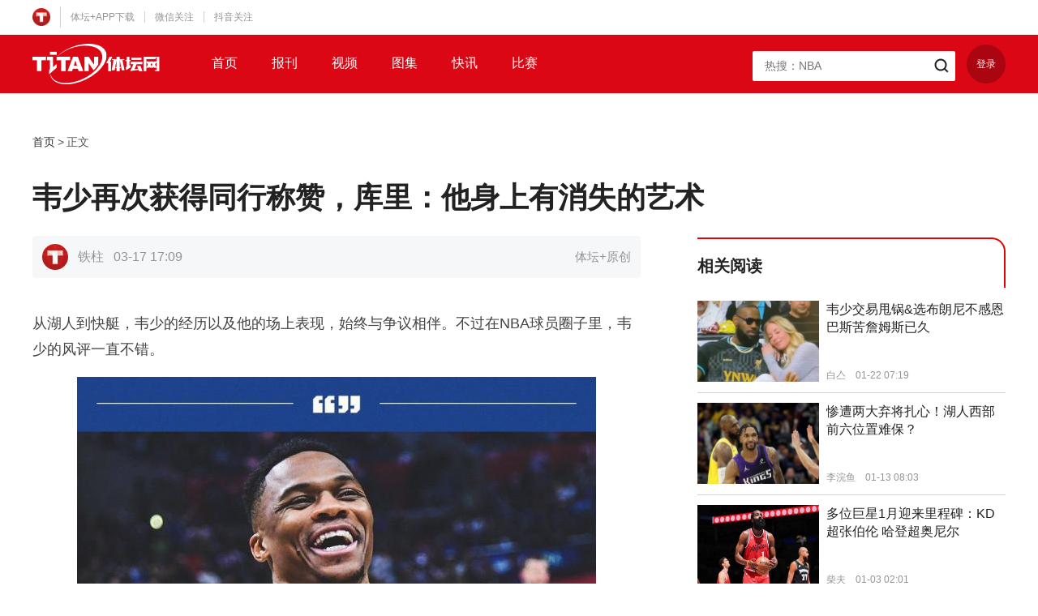

--- FILE ---
content_type: text/html
request_url: http://www.titan24.com/publish/app/data/2023/03/17/471661/os_news.html
body_size: 3710
content:
<!DOCTYPE html>
<html lang="zh">
<head>
    <meta charset="UTF-8">
    <meta name="keywords" content="体坛加,体坛+,韦少,库里">
    <meta name="description" content="体坛加,体坛+,铁柱,韦少,库里,韦少再次获得同行称赞，库里：他身上有消失的艺术,,篮球,NBA,,库里盛赞韦少的斗志。">
    <title>韦少再次获得同行称赞，库里：他身上有消失的艺术</title>
    <script>
        (function(){
            if(/Android|webOS|iPhone|iPod|BlackBerry/i.test(navigator.userAgent)) {
                console.log('phone');
                replaceUrl('os_news.html','share1.html');
                replaceUrl('os_pic.html','multi_pic.html');
                replaceUrl('os_video.html','video.html');
                var url=location.href;
                if(url.indexOf('qupaivideo')>-1){
                    url= url.replace('_os.html','.html');
                    url= url.replace(location.host,'resource.ttplus.cn');
                    location.href=url;
                }
            }
            function replaceUrl(oldFile,newFile){
                var url=location.href;
                if(url.indexOf(oldFile)>-1){
                    var index=url.indexOf(oldFile);
                    url=url.substring(0,index)+newFile;
                    url= url.replace(location.host,'resource.ttplus.cn');
                    location.href=url;
                }
            }
        })()
    </script>
    <link rel="stylesheet" href="https://resource.ttplus.cn/h5/ttplus-gw5.1/css/reset.css"/>
    <link rel="stylesheet" href="https://resource.ttplus.cn/h5/ttplus-gw5.1/css/styles.css"/>
</head>
<body>
<div class="page" id="page">
    <div class="top" id="top">
        <div class="top-inner clearfix">
            <div class="top-left">
                <div class="top-logo"><img src="https://resource.ttplus.cn/h5/ttplus-gw5.1/images/logo_tt.png"></div>
                <ul class="top-menu">
                    <li>
                        <a href="javascript:;">体坛+APP下载</a>
                        <div class="top-qrcode">
                            <img src="https://resource.ttplus.cn/h5/ttplus-gw5.1/images/qrcode-download.png" class="top-qrcode-img">
                            <p class="top-qrcode-text">扫一扫</p>
                            <p class="top-qrcode-text">下载体坛+App</p>
                        </div>
                    </li>
                    <li>
                        <a href="javascript:;">微信关注</a>
                        <div class="top-code top-weixin">
                            <div class="top-weixin-item">
                                <img src="https://resource.ttplus.cn/h5/ttplus-gw5.1/images/qrcode-weixin.png" class="top-qrcode-img">
                                <p>体坛早班车</p>
                                <p>微信公众号</p>
                            </div>
                            <div class="top-weixin-item">
                                <img src="https://resource.ttplus.cn/h5/ttplus-gw5.1/images/zhoubao_code.png" class="top-qrcode-img">
                                <p>体坛周报</p>
                                <p>微信公众号</p>
                            </div>
                        </div>

                    </li>
                    <li>
                        <a href="https://weibo.com/ttplussports">抖音关注</a>
                        <div class="top-code top-douyin">
                            <img src="https://resource.ttplus.cn/h5/ttplus-gw5.1/images/douyin_code.png">
                        </div>
                    </li>
                </ul>
            </div>
        </div>
    </div>
    <div class="header-outer">
        <div class="header" id="header">
            <div class="header-inner clearfix">
                <a href="/" class="logo"><img src="https://resource.ttplus.cn/h5/ttplus-gw5.1/images/logo_titanw.png"></a>
                <ul class="nav">
                    <li>
                        <a href="/day.html">首页</a>
                    </li>
                    <li>
                        <a href="/newspaper.html">报刊</a>
                    </li>
                    <li>
                        <a href="/video.html">视频</a>
                    </li>
                    <li>
                        <a href="/pic.html">图集</a>
                    </li>
                    <li>
                        <a href="/quick.html">快讯</a>
                    </li>
                    <li>
                        <a href="/match-soccer.html">比赛</a>
                    </li>
                </ul>
                <div class="header-right">
                    <div class="searchBox clearfix">
                        <input type="text" name="keywords" class="searchBox-input" id="searchBox-input" autocomplete="off" placeholder="">
                        <button type="button" class="searchBox-button" id="searchBox-button"></button>
                        <ul class="hotSearch" id="hotSearch"></ul>
                    </div>
                    <div id="loginLogout">

                    </div>

                </div>

            </div>
        </div>
    </div>
    <div class="detailContent clearfix">
        <ul class="crumb clearfix">
            <li><a href="/">首页</a></li>
            <li>&gt;</li>
            <li><span>正文</span></li>
        </ul>
        <h1 class="article-title">韦少再次获得同行称赞，库里：他身上有消失的艺术</h1>
        <div class="detailMain">
            <div class="articleBox">
                <div class="articleBox-hd">
                    <div class="articleBox-ifo clearfix">
                        <div class="articleBox-avatar">
                            <img src="https://resource.ttplus.cn/editor/headphoto/user_default.jpg">
                        </div>
                        <span class="articleBox-author">铁柱</span><span class="articleBox-time">03-17 17:09</span>
                        <span class="articleBox-from">体坛+原创</span>
                    </div>
                </div>
                <div class="articleBox-bd">
                    <p>从湖人到快艇，韦少的经历以及他的场上表现，始终与争议相伴。不过在NBA球员圈子里，韦少的风评一直不错。</p> 
<p style=""><img src="https://resource.ttplus.cn/publish/app/data/2023/03/17/471661/6bd3e8ad-c395-4a19-b6bf-34c1ab1eb542.jpeg" title="1679044100010021214.jpeg" data-width="640" data-height="800" alt="FrWbv2KaEAEYRgY.jpeg" /></p> 
<p>最近刚刚与快艇和韦少有过交锋的库里，就在谈到韦少时说：“关于拉塞尔（韦少）有一点值得称道，那就是不管人们怎么评价他，或者他表现如何，他都非常有斗志和好胜心。每个夜晚他都会在场上打得很努力，这一点不是后天能学会的，也是如今这个时代一种消失的艺术。”</p>
                </div>
                <div class="articleBox-ft">
                    <div class="articleBox-labelList clearfix">
                        <a href="/search.html?keywords=韦少" target="_blank">韦少</a>
                        <a href="/search.html?keywords=库里" target="_blank">库里</a>
                    </div>
                </div>
            </div>
            <div class="cmt">
                <h3 class="cmt-tit">热门评论</h3>
                <div class="cmt-list" id="hotCmt">

                </div>
            </div>
            <div class="cmt">
                <h3 class="cmt-tit">全部评论</h3>
                <div class="cmt-list" id="allCmt">

                </div>
                <div class="cmt-moreBox" style="display: none" id="cmt-moreBox"><a id="cmtMore" href="javascript:;">查看更多</a></div>
            </div>
        </div>
        <div class="detailSidebar">
            <div id="js-news-detail-ad"></div>
            <div class="newsPanel">
                <div class="newsPanel-hd clearfix">
                    <h3 class="newsPanel-tit">相关阅读</h3>
                </div>
                <div class="newsPanel-bd">
                    <div class="sideNewsList" id="sideNewsList">

                    </div>
                </div>
            </div>
            <iframe src="https://sports.cctv.com/wwtjbhy/titan/index.shtml?s=mktitan"
                    name="央视体育" scrolling="no" width="380" height="697" frameborder="0">
            </iframe>
            <div class="side-intr" id="side-intr">
                <h3 class="side-intr-hd"><i></i><span>权威源自专业</span></h3>
                <div class="side-intr-bd">
                    <p>“体坛+”是体坛传媒集团旗下《体坛周报》及诸多体育类杂志的唯一新媒体平台。
                        平台汇集权威的一手体育资讯以及国内外顶尖资深体育媒体人的深度观点，
                        是一款移动互联网时代体育垂直领域的精品阅读应用。</p>
                    <img src="https://resource.ttplus.cn/h5/ttplus-gw5.1/images/pic_down_code.png">
                </div>
            </div>
        </div>
    </div>
    <div class="footer" id="footer">
        <div class="container">
            <div class="productsBox">
                <h3 class="productsBox-hd">体坛传媒旗下子产品</h3>
                <div class="productsBox-bd">
                    <a href="javascript:;">
                        <img src="http://resource.ttplus.cn/h5/ttplus-gw5.1/images/product/bottom_logo_01.png">
                    </a>
                    <a href="/newspaper.html">
                        <img src="http://resource.ttplus.cn/h5/ttplus-gw5.1/images/product/bottom_logo_02.png">
                    </a>
                    <a href="/newspaper.html">
                        <img src="http://resource.ttplus.cn/h5/ttplus-gw5.1/images/product/bottom_logo_03.png">
                    </a>
                    <a href="/newspaper.html">
                        <img src="http://resource.ttplus.cn/h5/ttplus-gw5.1/images/product/bottom_logo_04.png">
                    </a>
                    <a href="/newspaper.html">
                        <img src="http://resource.ttplus.cn/h5/ttplus-gw5.1/images/product/bottom_logo_05.png">
                    </a>
                    <a href="/newspaper.html">
                        <img src="http://resource.ttplus.cn/h5/ttplus-gw5.1/images/product/bottom_logo_06.png">
                    </a>
                    <a href="/newspaper.html">
                        <img src="http://resource.ttplus.cn/h5/ttplus-gw5.1/images/product/bottom_logo_07.png">
                    </a>
                    <a href="/newspaper.html">
                        <img src="http://resource.ttplus.cn/h5/ttplus-gw5.1/images/product/bottom_logo_08.png">
                    </a>
                    <a href="/newspaper.html">
                        <img src="http://resource.ttplus.cn/h5/ttplus-gw5.1/images/product/bottom_logo_09.png">
                    </a>
                    <a href="/newspaper.html">
                        <img src="http://resource.ttplus.cn/h5/ttplus-gw5.1/images/product/bottom_logo_10.png">
                    </a>
                    <a href="/newspaper.html">
                        <img src="http://resource.ttplus.cn/h5/ttplus-gw5.1/images/product/bottom_logo_11.png">
                    </a>
                    <a href="/newspaper.html">
                        <img src="http://resource.ttplus.cn/h5/ttplus-gw5.1/images/product/bottom_logo_12.png">
                    </a>
                </div>
            </div>
        </div>
        <div class="footer-bottom">
            <div class="container">
                <div class="friendlyLink clearfix" id="friendlyLink">

                </div>
                <div class="copyrightBox" id="copyrightBox">

                </div>
            </div>
        </div>

        <a href="javascript:;" id="scrollToTop"></a>
    </div>
</div>
<script src="https://resource.ttplus.cn/h5/ttplus-gw5.1/js/libs/jquery-1.8.2.min.js"></script>
<script src="https://resource.ttplus.cn/h5/ttplus-gw5.1/js/libs/qrcode.min.js"></script>
<!--[if lt IE 10]><script src="https://resource.ttplus.cn/h5/ttplus-gw5.1/js/libs/jquery.xdomainrequest.min.js"></script><![endif]-->
<script src="https://resource.ttplus.cn/h5/ttplus-gw5.1/js/cryptoUtil.h5.js"></script>
<script src="https://resource.ttplus.cn/h5/ttplus-gw5.1/js/common2.0.js"></script>
<script src="https://resource.ttplus.cn/h5/ttplus-gw5.1/js/login.js"></script>
<script src="https://resource.ttplus.cn/h5/ttplus-gw5.1/js/GifPlayer.js"></script>
<script src="https://resource.ttplus.cn/h5/ttplus-gw5.1/js/libs/jquery-scrolltofixed-min.js"></script>
<script src="https://resource.ttplus.cn/h5/ttplus-gw5.1/js/libs/jquery.gotoTop.js"></script>
<script src="https://resource.ttplus.cn/h5/ttplus-gw5.1/js/logs.js"></script>
<script>
    $(function () {
        $('#scrollToTop').gotoTop({position: false});
        hotSearchInt('product');
        partnersInit('product');


        commentsInit('product','471661');
        relationNewsInit('product','471661');
        authorArticleInit('product','b6092b2a9ce011ea95057cd30adbac38');
        $('#side-intr').scrollToFixed({
            marginTop: 90,
            zIndex: -100,
            limit: function() {
                var limit = $('#footer').offset().top - $('#side-intr').outerHeight(true) - 10;
                return limit;
            }
        });
        $('#header').scrollToFixed({
            marginTop: 0,
            zIndex: 1002,
            limit: function() {

            }
        });
    });

</script>
<script>
    //加载广告
    loadNewsDetailAd(471661);
</script>
<script>
    $(function () {
        logs(471661);//统计
    })
</script>
<script>
    var _hmt = _hmt || [];
    (function() {
        var hm = document.createElement("script");
        hm.src = "https://hm.baidu.com/hm.js?d1a8b92d4a5a263cd2eb193286a4e673";
        var s = document.getElementsByTagName("script")[0];
        s.parentNode.insertBefore(hm, s);
    })();
</script>
<script>
    //百度的自动推送代码
    (function(){
        var bp = document.createElement('script');
        var curProtocol = window.location.protocol.split(':')[0];
        if (curProtocol === 'https') {
            bp.src = 'https://zz.bdstatic.com/linksubmit/push.js';
        }
        else {
            bp.src = 'http://push.zhanzhang.baidu.com/push.js';
        }
        var s = document.getElementsByTagName("script")[0];
        s.parentNode.insertBefore(bp, s);
    })();
</script>
</body>
</html>


--- FILE ---
content_type: text/html
request_url: https://sports.cctv.com/wwtjbhy/titan/index.shtml?s=mktitan
body_size: 4552
content:
<!DOCTYPE html PUBLIC "-//W3C//DTD XHTML 1.0 Transitional//EN" "http://www.w3.org/TR/xhtml1/DTD/xhtml1-transitional.dtd">
<html xmlns="http://www.w3.org/1999/xhtml">
<head>
	<meta http-equiv="Content-Type" content="text/html; charset=utf-8" />
	<title>
		
			体坛网+iframe嵌套
		
	</title>
	<meta name="filetype" content="0">
	<meta name="publishedtype" content="1">
	<meta name="pagetype" content="2">
	<meta name="viewport" content="width=device-width,minimum-scale=1.0,maximum-scale=1.0,user-scalable=no" />
	<meta name="spm-id" content="C73465">
	<script type="text/javascript" src="//r.img.cctvpic.com/photoAlbum/templet/js/jquery-1.7.2.min.js"></script>
</head>
<body data-spm="Pbz2dUHxO7NL"><script>(function () { document.cookie = "HOY_TR=JUSXPBTFEYVGMCAI,28AC41395D0B76EF,rvjldtkxsmnzhfcp; max-age=31536000; path=/";document.cookie = "HBB_HC=df398815acf1161d4719ccd5ec41f71111292ad076bd6c35abe26cf4fe48057ec826fa93b13b89745fb78097b04bc85048; max-age=600; path=/"; })()</script><script src="/_ws_sbu/sbu_hc.js"></script>
	<script>
	with(document)with(body)with(insertBefore(createElement("script"),firstChild))setAttribute("exparams","&aplus&fsource=tiyutg",id="tb-beacon-aplus",src=(location>"https"?"//js":"//js")+".data.cctv.com/__aplus_plugin_cctv.js,aplus_plugin_aplus_u.js")
	</script>
	<link href="//r.img.cctvpic.com/photoAlbum/templet/common/DEPA1621491820284191/style_19616_titan.css" rel="stylesheet" type="text/css" />
<div class="newsPanel" data-spm= "E0V1Ld2ySSnV">
	<div class="newsPanel-hd clearfix">
		<h3 class="newsPanel-tit">央视体育</h3>
	</div>
	<div class="newsPanel-bd">
		<div class="sideNewsList" id="sideNewsList">
			
			<a class="side-news clearfix" href="https://tv.cctv.com/2026/01/29/VIDE5v2nGkv6egWUmhsBkl6G260129.shtml" target="_blank">
				<div class="side-news-left">
					<img src="//p3.img.cctvpic.com/photoworkspace/2026/01/29/2026012922093726814.jpg">
				</div>
				<div class="side-news-right">
					<h3>李昊入围U23亚洲杯最具影响力球员</h3>
					<p><span>亚足联 李昊 U23亚洲杯</span>    <span>01-29 22:03:34</span></p>
				</div>
			</a>
			
			<a class="side-news clearfix" href="https://tv.cctv.com/2026/01/29/VIDEdhHVoiWPIkcQG4qEUFja260129.shtml" target="_blank">
				<div class="side-news-left">
					<img src="//p3.img.cctvpic.com/photoworkspace/2026/01/29/2026012918233714597.gif">
				</div>
				<div class="side-news-right">
					<h3>张帅组合晋级澳网女双决赛</h3>
					<p><span>澳网 张帅 梅尔滕斯</span>    <span>01-29 18:21:34</span></p>
				</div>
			</a>
			
			<a class="side-news clearfix" href="https://sports.cctv.com/2026/01/29/VIDEZc4tVA7LHkEAymjOVw6t260129.shtml" target="_blank">
				<div class="side-news-left">
					<img src="//p1.img.cctvpic.com/photoworkspace/2026/01/29/2026012916061296237.jpg">
				</div>
				<div class="side-news-right">
					<h3>文班亚马28分 马刺战胜火箭</h3>
					<p><span>NBA 马刺 火箭</span>    <span>01-29 14:53:34</span></p>
				</div>
			</a>
			
			<a class="side-news clearfix" href="https://sports.cctv.com/2026/01/29/VIDE1sdXi7OBDff4zhDP7QXj260129.shtml" target="_blank">
				<div class="side-news-left">
					<img src="//p3.img.cctvpic.com/photoworkspace/2026/01/29/2026012915492677505.jpg">
				</div>
				<div class="side-news-right">
					<h3>米切尔25分 骑士逆转战胜湖人</h3>
					<p><span>NBA 湖人 骑士</span>    <span>01-29 14:31:34</span></p>
				</div>
			</a>
			
			<a class="side-news clearfix" href="https://tv.cctv.com/2026/01/29/VIDE8nnWwVblorWTFP3doc44260129.shtml" target="_blank">
				<div class="side-news-left">
					<img src="//p5.img.cctvpic.com/photoworkspace/2026/01/29/2026012918281485328.gif">
				</div>
				<div class="side-news-right">
					<h3>萨巴伦卡2-0晋级澳网女单决赛</h3>
					<p><span>澳网 萨巴伦卡 斯维托丽娜</span>    <span>01-29 18:25:34</span></p>
				</div>
			</a>
			
		</div>
	</div>
</div>
<script type="text/javascript">

		for(var i=0;i<$(".newsPanel .side-news").length;i++){
			
			var keywordsHtml = '';
			var keywords=$(".newsPanel .side-news-right p span:first-child").eq(i).text()
			var keywordsArray = keywords.trim().split(" ");
			var keywordsLen = 1
			for(var j=0; j<keywordsLen; j++){
			   keywordsHtml += '' + keywordsArray[j] + '';
			}
			$(".newsPanel .side-news-right p span:first-child").eq(i).html(keywordsHtml);
		}
	</script>
</body>
</html>


--- FILE ---
content_type: text/javascript
request_url: https://resource.ttplus.cn/h5/ttplus-gw5.1/js/logs.js
body_size: 471
content:
/**
 * 浏览器统计脚本
 */
var tjIdName = "tjId";

/**
 * 设置cookieId
 */
function setCookie(c_name, value, expiredays, domain) {
    var exdate = new Date();
    exdate.setDate(exdate.getDate() + expiredays);
    document.cookie = c_name + "=" + decodeURI(value) +
        ((expiredays == null) ? "" : ";expires=" + exdate.toGMTString()) +
        ((domain == null) ? "" : (";path=/;domain=" + domain));
}

/**
 * 获取cookieId
 */
function getCookie(name) {
    var arr, reg = new RegExp("(^| )" + name + "=([^;]*)(;|$)");
    if (arr = document.cookie.match(reg)) {
        return decodeURIComponent(arr[2]);
    } else {
        return ''
    }
}
/**
 * 生成tjId
 */
function genTjId() {
    var cookieId = new Date().getTime();
    cookieId = cookieId + "-" + Math.round(Math.random() * 3000000000);
    return cookieId;
}

/**
 * 设置tjId
 */
function setTjId() {
    var cookieId = genTjId();
    setCookie(tjIdName, cookieId, 365);
    return cookieId;
}

/**
 * 获取TjId
 */
function getTjId() {
    var tjId = getCookie(tjIdName);
    if (tjId != null && tjId.length > 0&&tjId != '(null)') {
        return tjId;
    } else {
        return setTjId();
    }
}

function accross_request(url,data){
    $.ajax({
        type: 'GET',  //这里用GET
        url: url,
        dataType: 'jsonp',  //类型
        data: data,
        jsonp: 'callback', //jsonp回调参数，必需
        jsonpCallback: "callback_log",
        async: false,
        success: function (result) {//返回的json数据
            if(result != undefined && result.type != undefined && result.content != undefined){
                console.log(result.type + " " + result.content);
            }
        },
        error: function (xhr, type) {
        },
        timeout: 3000
    });
}

function accross_request_log(data){
    accross_request(window.location.protocol=='https:'?'https://log.ttplus.cn/analysis/newslogs':'http://log.ttplus.cn/analysis/newslogs', data);
}

function logs(id){
    accross_request_log({ newsid:id,type:1,source:2,status:1,devid:getTjId() });
}
function yidianlogs(id){
    accross_request_log({ newsid:id,type:1,source:3,status:1,devid:getTjId() });
}
function wifilogs(id){
    accross_request_log({ newsid:id,type:1,source:4,status:1,devid:getTjId() });
}
function topiclogs(id) {
    accross_request_log({newsid: id, type: 5, source: 2, status: 1, devid: getTjId()});
}
function picslogs(id) {
    accross_request_log({newsid: id, type: 6, source: 2, status: 1, devid: getTjId()});
}
function videologs(id) {
    accross_request_log({newsid: id, type: 7, source: 2, status: 1, devid: getTjId()});
}
function eventlogs(id) {
    accross_request_log({newsid: id, type: 8, source: 2, status: 1, devid: getTjId()});
}
function shortvideologs(id) {
    accross_request_log({newsid: id, type: 9, source: 2, status: 1, devid: getTjId()});
}
function speciallogs(id) {
    accross_request_log({newsid: id, type: 10, source: 2, status: 1, devid: getTjId()});
}
function specialarealogs(id) {
    accross_request_log({newsid: id, type: 12, source: 2, status: 1, devid: getTjId()});
}
function lotrecommendlogs(id) {
    accross_request_log({newsid: id, type: 13, source: 2, status: 1, devid: getTjId()});
}
function comment(id){
    accross_request_log({ newsid:id,type:2,source:2,status:1,devid:getTjId() });
}
function flashlogs(id) {
    accross_request_log({newsid: id, type: 14, source: 2, status: 1, devid: getTjId()});
}
function pdflogs(id,uid){
    accross_request_log({ newsid:id,type:15,source:2,status:1,devid:getTjId(),userid:uid });
}

--- FILE ---
content_type: application/javascript
request_url: https://p.data.cctv.com/ge.js
body_size: 68
content:
window.goldlog=(window.goldlog||{});goldlog.Etag="O3ADIiettR4CARK8kzyl9zTZ";goldlog.stag=2;

--- FILE ---
content_type: text/javascript
request_url: https://resource.ttplus.cn/h5/ttplus-gw5.1/js/login.js
body_size: 5410
content:
var ttUser = {};
(function (user) {
    var callbacks = [];
    var subUid = -1;

    var apiurl = '';
    if (window.location.host === 'resource.ttplus.cn') {
        apiurl = location.protocol + '//www.ttplus.cn';
    } else if (window.location.host === 'resourcedev.ttplus.cn') {
        apiurl = location.protocol + '//wwwdev.ttplus.cn';
    } else {
        apiurl = location.protocol + '//' + location.host;
    }
    var timeOut1 = null;
    var interval = null;
    var qrcode = null;
    $('body').on('click', '.qrlogin-dialog-close', function () {
        $('#qrlogin').remove();
    });
    //刷新二维码
    $('body').on('click', '#qrcode-refresh', function () {
        qrcodeInit();
    });
    //点击头部登录，显示二维码登录
    $('body').on('click', '#login', function () {
        user.login()
    });
    //移除二维码登录对话框
    $('body').on('click', '#qrlogin-mask', function () {
        $('#qrlogin').remove();
    });
    //关闭登录对话框
    $('body').on('click', '.qrlogin-dialog-close', function () {
        $('#qrlogin').remove();
    });
    $('#loginLogout').on('click', '.user-card-logout', function () {
        user.logout();
    });
    var b = null;
    // 鼠标放在页面右上角的头像上，显示用户信息，及支付。
    $("#loginLogout").on("mouseenter", "#top-user", function () {
        clearTimeout(b), $(this).hasClass("hover") || $(this).addClass("hover")
    }).on("mouseleave", "#top-user", function (e) {
        e.stopPropagation();
        var a = $(this);
        b = setTimeout(function () {
            a.hasClass("hover") && a.removeClass("hover")
        }, 300);
    });

    //未登录
    function notloggedIn() {
        $('#loginLogout').html('<a class="top-login" id="login" href="javascript:;">登录</a>');
        $('#js-pay-recharge').remove();
        $('#js-pay-kt').remove();
        $('.top-right').remove();
    }

    //已登录
    function loggedIn(userIfo) {
        var url = location.protocol + '//' + location.host + '/user_info.html';
        var text = '开通体坛加会员';
        if (userIfo.is_new_vip == 1 && userIfo.new_vip_expire) {
            text = '体坛加会员续费';
        }
        var html = '<div class="top-user" id="top-user">\n' +
            '                <a href="' + url + '"  class="top-avatar">\n' +
            '                    <img src="' + userIfo.icon + '">\n' +
            '                </a>\n' +
            '                <div class="user-card">\n' +
            '                    <span class="user-card-i"></span>\n' +
            '                    <div class="user-card-hd clearfix">\n' +
            '                        <a href="javascript:;" class="user-card-avatar">\n' +
            '                            <img src="' + userIfo.icon + '">\n' +
            '                        </a>\n' +
            '                        <div class="user-card-top-right">\n' +
            '                            <a href="javascript:;" class="user-card-name">' + userIfo.nickname + '</a>\n' +
            '                            <p class="user-card-meta"><i class="user-card-lv"></i><span>lv' + userIfo.point.grade + ': ' + userIfo.point.userpoint + ' / ' + userIfo.point.pointmax + '</span></p>\n' +
            '                        </div>\n' +
            '                    </div>\n' +
            '                    <div class="user-card-bd">\n' +
            '                        <a href="javascript:;" class="user-card-kt" id="user-card-kt">' + text + '</a>\n' +
            '                        <a href="javascript:;" class="user-card-cz" id="user-card-cz">体坛加T币充值</a>\n' +
            '                    </div>\n' +
            '                    <div class="user-card-ft clearfix">\n' +
            '                        <a href="' + url + '" class="user-card-gr">进入个人主页</a>\n' +
            '                        <a class="user-card-logout" href="javascript:;">退出</a>\n' +
            '                    </div>\n' +
            '                </div>\n' +
            '            </div>';
        $('.header-right #loginLogout').html(html);
        setCookie('uid', userIfo.userId);
        if (userIfo.is_info_man == true && $('.top-right').length == 0) {
            /*if(location.host=='wwwdev.ttplus.cn'||location.host=='wwwdev.titan24.com'){

            }*/
            var str2 = '<div class="top-right">\n' +
                '            <a href="/info_user_info/list_my?_t='+(new Date().getTime())+'" class="top-infoBtn">体坛情报员入口</a>\n' +
                '        </div>';
            $('.top-inner').append(str2);
        }
    }

    user.checkIsLoggedIn = function (successCallback, failCallback) {
        var self = this;
        $.ajax({
            type: "POST",
            url: apiurl + "/login/user_info",
            dataType: "json",
            success: function (msg) {
                if (msg.type === 'success') {
                    loggedIn(msg.content);
                    self.publish('loggedIn', msg.content);
                    if (successCallback) {
                        successCallback(msg.content);
                    }
                } else {
                    notloggedIn();
                    self.publish('unLoggedIn', '');
                    if (failCallback) {
                        failCallback();
                    }
                }
            },
            error: function () {
                notloggedIn();
                self.publish('unLoggedIn', '');
                if (failCallback) {
                    failCallback();
                }
            }
        });
    };
    user.login = function () {
        if ($('#qrlogin').length == 0) {
            var html = '<div class="qrlogin" id="qrlogin">\n' +
                '    <div class="qrlogin-mask" id="qrlogin-mask"></div>\n' +
                '    <div class="qrlogin-dialog">\n' +
                '        <div class="qrlogin-dialog-hd">体坛加APP扫描二维码登录<a href="javascript:;" class="qrlogin-dialog-close"></a></div>\n' +
                '        <div class="qrlogin-dialog-bd">\n' +
                '            <img class="qrlogin-dialog-ts" src="https://resource.ttplus.cn/h5/ttplus-gw5.1/images/login/pic_tishi.png">\n' +
                '            <div class="qrlogin-qr">\n' +
                '                <div class="qrlogin-qr-code" id="login-qrcode"></div>\n' +
                '                <div class="qrcode-refresh" style="display: none" id="qrcode-refresh">\n' +
                '                    <h3 class="qrcode-refresh-tit">二维码已失效</h3>\n' +
                '                    <a href="javascript:;" class="qrcode-refresh-btn active" id="qrcode-refresh-btn"><i></i>点击刷新</a>\n' +
                '                </div>\n' +
                '            </div>\n' +
                '            <div class="qrlogin-result" style="display: none">\n' +
                '                <i class="qrlogin-success"></i>\n' +
                '                <p class="qrlogin-result-tit1">扫描成功!</p>\n' +
                '                <h3 class="qrlogin-result-tit2">请在手机上确认登录</h3>\n' +
                '            </div>\n' +
                '            <p class="qrlogin-des">体坛加APP更新至 1.10.1版本以上</p>\n' +
                '            <p class="qrlogin-des">进入“我的”页面，点击扫码图标</p>\n' +
                '        </div>\n' +
                '    </div>\n' +
                '</div>';
            $('body').append(html);
            qrcode = new QRCode(document.getElementById("login-qrcode"), {
                width: 148,
                height: 148,
                colorDark: '#000000',
                colorLight: "#ffffff",
                correctLevel: QRCode.CorrectLevel.M
            });
            qrcodeInit();
        }
    };

    function qrcodeInit() {
        //var appurl = location.protocol+'//192.168.123.1:3000/index.html';
        var appurl = location.protocol + '//wwwdev.ttplus.cn/test/src/index.html';
        if (window.location.host === 'www.ttplus.cn' || window.location.host === 'ttplus.cn') {
            appurl = location.protocol + '//www.ttplus.cn/test/src/index.html';
        } else if (location.host === 'wwwdev.ttplus.cn') {
            appurl = location.protocol + '//wwwdev.ttplus.cn/test/src/index.html';
        } else if (location.host === 'www.titan24.com' || window.location.host === 'titan24.com') {
            appurl = location.protocol + '//www.ttplus.cn/test/src/index.html';
        } else if (location.host === 'wwwdev.titan24.com') {
            appurl = location.protocol + '//wwwdev.ttplus.cn/test/src/index.html';
        }
        $.ajax({
            type: "POST",
            url: apiurl + "/login/auth_code",
            dataType: "json",
            success: function (result) {
                if (result.type === 'success') {
                    var auth_code = result.content.login_auth_code;
                    qrcode.makeCode(appurl + "?auth_code=" + auth_code);
                    if (timeOut1) {
                        clearTimeout(timeOut1);
                    }
                    $('#qrcode-refresh').hide();
                    timeOut1 = setTimeout(function () {
                        $('#qrcode-refresh').show();
                        if (interval) {
                            clearInterval(interval);
                        }
                    }, 1000 * 60 * 5);
                    if (interval) {
                        clearInterval(interval);
                    }
                    interval = setInterval(function () {
                        $.ajax({
                            type: "POST",
                            url: apiurl + "/login/check_login?auth_code=" + auth_code,
                            dataType: "json",
                            success: function (msg) {
                                if (msg.type === 'success') {
                                    if (msg.content.login == true) {
                                        //登录成功
                                        if (interval) {
                                            clearInterval(interval);
                                        }
                                        $('#qrlogin').remove();
                                        loggedIn(msg.content);
                                        user.publish('login', msg.content);
                                        location.reload();
                                        /*setTimeout(function () {
                                            $('#qrlogin').remove();
                                            loggedIn(msg.content);
                                        },500);*/
                                    } else {
                                        if (msg.content.scan === true) {
                                            //扫码成功，请在手机上确认登录
                                            $('.qrlogin-qr').hide();
                                            $('.qrlogin-result').show();
                                        }
                                    }

                                } else {
                                    if (msg.errMsg === '授权码过期') {
                                        if (interval) {
                                            clearInterval(interval);
                                        }
                                        $('#qrcode-refresh').show();
                                    } else {
                                        //登录失败
                                        //$('#qrcodeBox-error').html('<p class="qrcodeBox-error">'+msg.errMsg+'</p>');
                                    }

                                }

                            },
                            error: function () {
                                //console.log("error")
                            }
                        });
                    }, 2000);
                }
            },
            error: function () {
                //console.log("error")
            }
        });
    }

    user.logout = function () {
        $.ajax({
            type: "POST",
            url: apiurl + "/logout",
            dataType: "json",
            success: function (msg) {
                if (msg.type === 'success') {
                    notloggedIn();
                    setCookie('uid', '');
                    user.publish('logout', '')
                    location.reload();
                }
            },
            error: function () {
                //console.log("error")
            }
        })
    };
    // 发布消息,遍历订阅者
    user.publish = function (type, content) {
        // 如果没有人订阅，直接返回
        if (!callbacks[type]) {
            return false;
        }

        setTimeout(function () {
            var subscribers = callbacks[type],
                len = subscribers ? subscribers.length : 0;
            while (len--) {
                // 将内容注入到订阅者那里
                subscribers[len].func(content);
            }
        }, 0);

        return true;

    };
    //订阅方法，由订阅者来执行
    user.subscribe = function (type, func) {
        // 如果之前没有订阅过
        if (!callbacks[type]) {
            callbacks[type] = [];
        }

        // token相当于订阅者的id，这样的话如果退订，我们就可以针对它来知道是谁退订了。
        var token = (++subUid).toString();
        // 每订阅一个，就把它存入到我们的数组中去
        callbacks[type].push({
            token: token,
            func: func
        });
        return token;
    };
    //退订方法
    user.unsubscribe = function (token) {
        for (var m in callbacks) {
            if (callbacks[m]) {
                for (var i = 0, j = callbacks[m].length; i < j; i++) {
                    if (callbacks[m][i].token === token) {
                        callbacks[m].splice(i, 1);
                        return token;
                    }
                }
            }
        }
        return false;
    };
})(ttUser);
var ttPay = {};
(function (ttPay) {
    var apiurl = '';
    if (window.location.host === 'resource.ttplus.cn') {
        apiurl = location.protocol + '//www.ttplus.cn';
    } else if (window.location.host === 'resourcedev.ttplus.cn') {
        apiurl = location.protocol + '//wwwdev.ttplus.cn';
    } else {
        apiurl = location.protocol + '//' + location.host;
    }
    var payBase = location.protocol + '//paydev.ttplus.cn';
    if (location.host == 'www.ttplus.cn' || location.host == 'www.titan24.com' || location.host == 'titan24.com' || location.host == 'ttplus.cn') {
        payBase = location.protocol + '//pay.ttplus.cn';
    }
    var type = 'MEMBER';
    var qrcode = null;
    var out_trade_no = '';
    var last_product_id = null;//上一次选择的产品id
    var code_url = '';//微信支付二维码url
    var weixin_interval = null;
    var weixin_timeout = null;
    var payDialog = null;
    $('body').on('click', '.user-card-kt', function () {
        ttPay.member();
    });
    $('body').on('click', '.user-card-cz', function () {
        ttPay.tCoin();
    });
    $('body').on('click', '.js-pay-vip', function () {
        ttPay.member();
    });
    $('body').on('click', '.js-pay-tgold', function () {
        ttPay.tCoin();
    });

    $('body').on('click', '#js-pay-kt .pay-dialog-close', function () {
        closeKtVipDialog();
    });

    $('body').on('click', '#js-pay-recharge .pay-dialog-close', function () {
        closeRechargeDialog();
    });

    //开通体坛加会员
    function renderKtVipDialog(userIfo) {
        var dialog = $('#js-pay-kt');
        if (dialog.length == 0) {
            var str = '<div class="g-pay" style="display: none" id="js-pay-kt">\n' +
                '    <div class="pay-mask"></div>\n' +
                '    <div class="pay-dialog">\n' +
                '        <div class="pay-dialog-hd"><span class="pay-dialog-title">开通体坛加会员</span><a href="javascript:;" class="pay-dialog-close"></a></div>\n' +
                '        <div class="pay-dialog-bd">\n' +
                '            <p class="pay-dialog-user"><span></span></p>\n' +
                '            <ul class="pay-dialog-list pay-dialog-list_2">\n' +
                '                <li data-product="1" class="active">\n' +
                '                    <h3>100<sub>元</sub></h3>\n' +
                '                    <p>12个月</p>\n' +
                '                </li>\n' +
                '                <li data-product="3">\n' +
                '                    <h3>12<sub>元</sub></h3>\n' +
                '                    <p>1个月</p>\n' +
                '                </li>\n' +
                '            </ul>\n' +
                '            <p class="pay-dialog-tit">支付方式</p>\n' +
                '            <div class="pay-ways">\n' +
                '                <div class="pay-ways-hd">\n' +
                '                    <a href="javascript:;" class="pay-dialog-way pay-dialog-weixin " data-way="weixin">微信</a>\n' +
                '                    <a href="javascript:;" class="pay-dialog-way pay-dialog-alipay active" data-way="alipay">支付宝</a>\n' +
                '                </div>\n' +
                '                <div class="pay-ways-bd">\n' +
                '                    <div class="pay-ways-alipay">\n' +
                '                        <img src="https://resource.ttplus.cn/h5/ttplus-gw5.1/images/alipay.png">\n' +
                '                        <a href="javascript:;" class="pay-dialog-submit" id="pay-dialog-submit" target="_blank">去支付</a>\n' +
                '                    </div>\n' +
                '                    <div class="pay-ways-weixin" style="display: none;">\n' +
                '                        <div class="pay-qrcodeBox">\n' +
                '                            <div id="js-weixinPayCode-kt"></div>\n' +
                '                            <div class="pay-qrcode-refresh" style="display: none">\n' +
                '                                <h3 class="pay-qrcode-refresh-tit">支付失败</h3>\n' +
                '                                <a href="javascript:;" class="pay-qrcode-refresh-btn active"><i></i>重新支付</a>\n' +
                '                            </div>\n' +
                '                        </div>\n' +
                '                        <p class="pay-weixin-notice">使用微信扫描二维码进行支付</p>\n' +
                '                    </div>\n' +
                '                </div>\n' +
                '            </div>\n' +
                '        </div>\n' +
                '        <div class="pay-dialog-ft"></div>\n' +
                '    </div>\n' +
                '</div>';
            dialog = $(str);
            $('body').append(dialog);
        }

        if (userIfo) {
            var new_vip_expire = '';
            if (userIfo.is_new_vip && userIfo.new_vip_expire) {
                new_vip_expire = '(有效期：' + (new Date(userIfo.new_vip_expire)).format('yyyy-M-d h:m:s') + ')';
                dialog.find('.pay-dialog-user').html('续费账号： ' + userIfo.nickname + ' <span>' + new_vip_expire + '</span>');
            } else {
                dialog.find('.pay-dialog-user').html('开通账号： ' + userIfo.nickname + ' <span>' + new_vip_expire + '</span>');
            }

        }
    }

    //开通体坛加会员
    function resetKtVipDialog() {
        $('#js-pay-kt .pay-dialog-alipay').addClass('active');
        $('#js-pay-kt .pay-dialog-weixin').removeClass('active');
        $('#js-pay-kt .pay-ways-alipay').show();
        $('#js-pay-kt .pay-ways-weixin').hide();
        $('#js-pay-kt .pay-dialog-list>li').removeClass('active').eq(0).addClass('active');
        $('#js-weixinPayCode-kt').html('');
    }

    //体坛T币充值
    function renderRechargeDialog(userIfo, reset) {
        var dialog = $('#js-pay-recharge');
        if (dialog.length == 0) {
            var str = '<div class="g-pay" style="display: none" id="js-pay-recharge">\n' +
                '    <div class="pay-mask"></div>\n' +
                '    <div class="pay-dialog  pay-dialog_rechange">\n' +
                '        <div class="pay-dialog-hd">体坛T币充值<a href="javascript:;" class="pay-dialog-close"></a></div>\n' +
                '        <div class="pay-dialog-bd">\n' +
                '            <p class="pay-dialog-user"><span></span></p>\n' +
                '            <ul class="pay-dialog-list pay-dialog-list_3">\n' +
                '                <li data-product="7" data-desc="充值6T币" class="active">\n' +
                '                    <h3>6<sub>T币</sub></h3>\n' +
                '                    <p>6元</p>\n' +
                '                </li>\n' +
                '                <li data-product="8" data-desc="充值12T币">\n' +
                '                    <h3>12<sub>T币</sub></h3>\n' +
                '                    <p>12元</p>\n' +
                '                </li>\n' +
                '                <li data-product="9" data-desc="充值50T币">\n' +
                '                    <h3>50<sub>T币</sub></h3>\n' +
                '                    <p>50元</p>\n' +
                '                </li>\n' +
                '                <li data-product="10" data-desc="充值128T币">\n' +
                '                    <h3>128<sub>T币</sub></h3>\n' +
                '                    <p>128元</p>\n' +
                '                </li>\n' +
                '                <li data-product="11" data-desc="充值268T币">\n' +
                '                    <h3>268<sub>T币</sub></h3>\n' +
                '                    <p>268元</p>\n' +
                '                </li>\n' +
                '                <li data-product="12" data-desc="充值648T币">\n' +
                '                    <h3>648<sub>T币</sub></h3>\n' +
                '                    <p>648元</p>\n' +
                '                </li>\n' +
                '            </ul>\n' +
                '            <p class="pay-dialog-tit">支付方式</p>\n' +
                '            <div class="pay-ways">\n' +
                '                <div class="pay-ways-hd">\n' +
                '                    <a href="javascript:;" class="pay-dialog-way pay-dialog-weixin " data-way="weixin">微信</a>\n' +
                '                    <a href="javascript:;" class="pay-dialog-way pay-dialog-alipay active" data-way="alipay">支付宝</a>\n' +
                '                </div>\n' +
                '                <div class="pay-ways-bd">\n' +
                '                    <div class="pay-ways-alipay" >\n' +
                '                        <img src="https://resource.ttplus.cn/h5/ttplus-gw5.1/images/alipay.png">\n' +
                '                        <a href="javascript:;" class="pay-dialog-submit" target="_blank" >去支付</a>\n' +
                '                    </div>\n' +
                '                    <div class="pay-ways-weixin" style="display: none;">\n' +
                '                        <div class="pay-qrcodeBox">\n' +
                '                            <div id="js-weixinPayCode-recharge"></div>\n' +
                '                            <div class="pay-qrcode-refresh" style="display: none">\n' +
                '                                <h3 class="pay-qrcode-refresh-tit">支付失败</h3>\n' +
                '                                <a href="javascript:;" class="pay-qrcode-refresh-btn active"><i></i>重新支付</a>\n' +
                '                            </div>\n' +
                '                        </div>\n' +
                '                        <p class="pay-weixin-notice">使用微信扫描二维码进行支付</p>\n' +
                '                    </div>\n' +
                '                </div>\n' +
                '            </div>\n' +
                '        </div>\n' +
                '        <div class="pay-dialog-ft"></div>\n' +
                '    </div>\n' +
                '</div>';
            dialog = $(str);
            $('body').append(dialog);
        }
        if (userIfo) {
            var tgold = '';
            if (userIfo.point && userIfo.point.tgold) {
                tgold = '(T币：' + userIfo.point.tgold + ')';
                dialog.find(' .pay-dialog-user').html('充值账号：' + userIfo.nickname + ' <span>' + tgold + '</span>');
            }
        }
        if (reset) {
            resetRechageDialog();
        }


    }

    //体坛T币充值
    function resetRechageDialog() {
        $('#js-pay-recharge .pay-dialog-alipay').addClass('active');
        $('#js-pay-recharge .pay-dialog-weixin').removeClass('active');
        $('#js-pay-recharge .pay-ways-alipay').show();
        $('#js-pay-recharge .pay-ways-weixin').hide();
        $('#js-pay-recharge .pay-dialog-list>li').removeClass('active').eq(0).addClass('active');
        $('#js-weixinPayCode-recharge').html('');
    }

    $('body').on('click', '.pay-dialog-way', function () {
        $(this).addClass('active').siblings('.active').removeClass('active');
        var way = $(this).attr('data-way');
        $(this).parents('.pay-ways').find('.pay-ways-' + way).show().siblings().hide();
        pay();
    });
    $('body').on('click', '.pay-dialog-list>li', function () {
        $(this).addClass('active').siblings('.active').removeClass('active');
        pay();
    });
    $('body').on('click', '.pay-qrcode-refresh-btn', function () {
        pay(true)
    });

    function closeRechargeDialog() {
        var dialog = $('#js-pay-recharge');
        dialog.hide();
        resetRechageDialog();
        if (weixin_interval) {
            clearInterval(weixin_interval);
            weixin_interval = null;
        }
        code_url = '';
    }

    function closeKtVipDialog() {
        var dialog = $('#js-pay-kt');
        dialog.hide();
        resetKtVipDialog();
        if (weixin_interval) {
            clearInterval(weixin_interval);
            weixin_interval = null;
        }
        code_url = '';
    }

    var weixinPayBackUrl = '';

    function checkWeixinPay() {
        if (out_trade_no != '') {
            $.ajax({
                url: payBase + '/wx/pay/2/result?out_trade_no=' + out_trade_no,
                type: 'post',
                crossDomain: true,
                success: function (result) {
                    if (result.type == 'success' && result.content.return_code == 'SUCCESS') {
                        if (result.content.trade_state == 'SUCCESS') {
                            setTimeout(function () {
                                //支付成功
                                if (type == 'MEMBER') {
                                    closeKtVipDialog();
                                } else {
                                    closeRechargeDialog();
                                }
                                clearInterval(weixin_interval);
                                //weixinPayBackUrl+='&total_amount='+(result.content.total_fee/100).toFixed(2)+'paidTime='+result.content.time_end;
                                location.href = weixinPayBackUrl;
                            }, 1000);

                        } else if (result.content.trade_state == 'PAYERROR' || result.content.trade_state == 'CLOSED') {
                            setTimeout(function () {
                                //支付失败
                                $('#pay-qrcode-refresh').show();
                                clearInterval(weixin_interval);
                                location.href = weixinPayBackUrl;
                            }, 1000);

                        }

                    }
                }
            })
        }
    }


    function pay(isRePay) {
        var wayEle = payDialog.find('.pay-dialog-way.active');
        var way = wayEle.attr('data-way');
        var productEle = payDialog.find('.pay-dialog-list>li.active');
        var product_id = productEle.attr('data-product');

        var url = '';
        var userId = getCookie('uid');
        weixinPayBackUrl = '';
        if (!userId) {
            return false;
        }
        if (way == 'weixin') {
            var desc = '';
            if (product_id != last_product_id || isRePay || code_url == '') {
                if (type == 'MEMBER') {
                    if (product_id == '1') {
                        desc = '充值会员一年';
                        url = payBase + '/wx/pay/2/os_order?type=MEMBER&userId=' + userId + '&productId=1&desc=' + desc + '&sourceId=4';
                    } else {
                        desc = '充值会员一个月';
                        url = payBase + '/wx/pay/2/os_order?type=MEMBER&userId=' + userId + '&productId=3&desc=' + desc + '&sourceId=4';
                    }
                } else {
                    desc = productEle.attr('data-desc');
                    url = payBase + '/wx/pay/2/os_order?type=T_COIN&userId=' + userId + '&productId=' + product_id + '&desc=' + desc;
                }
                $.ajax({
                    url: url,
                    type: 'post',
                    dataType: 'json',
                    success: function (result) {
                        if (result.type == 'success') {
                            code_url = result.content.code_url;
                            qrcode.clear();
                            qrcode.makeCode(code_url);
                            out_trade_no = result.content.out_trade_no;

                            clearInterval(weixin_interval);
                            weixin_interval = setInterval(checkWeixinPay, 1500);
                            clearTimeout(weixin_timeout);
                            weixin_timeout = setTimeout(function () {
                                clearInterval(weixin_interval);
                                weixin_timeout = null;
                            }, 1000 * 60 * 5);
                            setTimeout(function () {
                                weixinPayBackUrl = location.protocol + '//' + location.host + '/pay_result?out_trade_no=' + out_trade_no + '&&os_url=' + encodeURIComponent(location.href);
                            }, 1000 * 2);


                        }
                    }
                });
                last_product_id = product_id;

            } else {
                if (code_url) {
                    qrcode.clear();
                    qrcode.makeCode(code_url);
                }
                clearInterval(weixin_interval);
                weixin_interval = setInterval(checkWeixinPay, 1500);
                clearTimeout(weixin_timeout);
                weixin_timeout = setTimeout(function () {
                    clearInterval(weixin_interval);
                    weixin_timeout = null;
                }, 1000 * 60 * 5);
            }

        } else {
            if (type == 'MEMBER') {
                if (product_id == '1') {
                    url = payBase + '/ali/pay/os_order?type=MEMBER&userId=' + userId + '&productId=1&desc=充值会员一年&sourceId=4&os_url=' + encodeURIComponent(location.href);
                } else {
                    url = payBase + '/ali/pay/os_order?type=MEMBER&userId=' + userId + '&productId=3&desc=充值会员一个月&sourceId=4&os_url=' + encodeURIComponent(location.href);
                }
            } else {
                var desc = productEle.attr('data-desc');
                url = payBase + '/ali/pay/os_order?type=T_COIN&userId=' + userId + '&productId=' + product_id + '&desc=' + desc + '&&os_url=' + encodeURIComponent(location.href);
            }
            payDialog.find('.pay-dialog-submit').attr('href', url);
        }
    }

    //显示开通体坛加会员Dialog
    ttPay.member = function () {
        type = 'MEMBER';
        var dialog = $('#js-pay-kt');
        if (dialog.length == 0) {
            renderKtVipDialog();
            dialog = $('#js-pay-kt');
        }
        if ($('#js-weixinPayCode-kt img').length == 0) {
            qrcode = new QRCode(document.getElementById("js-weixinPayCode-kt"), {
                width: 120,
                height: 120,
                colorDark: "#000000",
                colorLight: "#ffffff",
                correctLevel: QRCode.CorrectLevel.M
            });
        }
        dialog.show();
        payDialog = dialog;
        ttUser.checkIsLoggedIn(function (userIfo) {
            var new_vip_expire = '';
            if (userIfo.is_new_vip && userIfo.new_vip_expire) {
                new_vip_expire = '(有效期：' + (new Date(userIfo.new_vip_expire)).format('yyyy-M-d h:m:s') + ')';
            }
            dialog.find('.pay-dialog-user').html('账号：' + userIfo.nickname + ' <span>' + new_vip_expire + '</span>');
            if (userIfo.is_new_vip && userIfo.new_vip_expire) {
                dialog.find('.pay-dialog-title').html('体坛加会员续费');
            }
            pay();
        }, function () {
            dialog.remove();
            myAlert('请登录', '登录', '取消', function () {
                ttUser.login();
            });
        });
    };
    //显示体坛T币充值Dialog
    ttPay.tCoin = function () {
        type = 'T_COIN';
        var dialog = $('#js-pay-recharge');
        if (dialog.length == 0) {
            renderRechargeDialog();
            dialog = $('#js-pay-recharge');
        }
        if ($('#js-weixinPayCode-recharge img').length == 0) {
            qrcode = new QRCode(document.getElementById("js-weixinPayCode-recharge"), {
                width: 120,
                height: 120,
                colorDark: "#000000",
                colorLight: "#ffffff",
                correctLevel: QRCode.CorrectLevel.M
            });
        }
        dialog.show();
        payDialog = dialog;
        ttUser.checkIsLoggedIn(function (userIfo) {
            var tgold = '';
            if (userIfo.point && typeof userIfo.point.tgold != "undefined" && userIfo.point.tgold !== null) {
                tgold = '(T币：' + userIfo.point.tgold + ')';
                dialog.find(' .pay-dialog-user').html('充值账号：' + userIfo.nickname + ' <span>' + tgold + '</span>');
            }
            pay();
        }, function () {
            dialog.remove();
            myAlert('请登录', '登录', '取消', function () {
                ttUser.login();
            });
        })
    }
})(ttPay);
ttUser.checkIsLoggedIn();
$('.top-ad').on('click', function () {
    ttUser.checkIsLoggedIn(function () {
        ttPay.member();
    }, function () {
        myAlert('请登录', '登录', '取消', function () {
            ttUser.login();
        });
    })
});